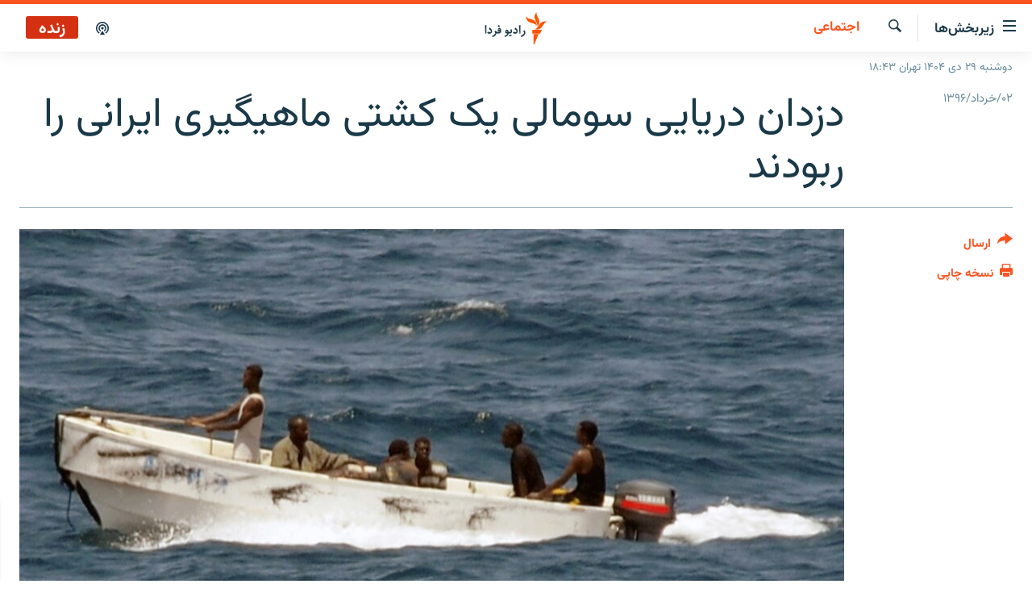

--- FILE ---
content_type: text/html; charset=utf-8
request_url: https://www.radiofarda.com/a/f4_somalia_pirates_hijack_iranian_vessel_fishing/28505034.html
body_size: 13151
content:

<!DOCTYPE html>
<html lang="fa" dir="rtl" class="no-js">
<head>
<link href="/Content/responsive/RFE/fa-IR/RFE-fa-IR.css?&amp;av=0.0.0.0&amp;cb=370" rel="stylesheet"/>
<script src="https://tags.radiofarda.com/rferl-pangea/prod/utag.sync.js"></script>
<link rel="manifest" href="/manifest.json">
<script type="text/javascript">
//a general 'js' detection, must be on top level in <head>, due to CSS performance
document.documentElement.className = "js";
var cacheBuster = "370";
var appBaseUrl = "/";
var imgEnhancerBreakpoints = [0, 144, 256, 408, 650, 1023, 1597];
var isLoggingEnabled = false;
var isPreviewPage = false;
var isLivePreviewPage = false;
if (!isPreviewPage) {
window.RFE = window.RFE || {};
window.RFE.cacheEnabledByParam = window.location.href.indexOf('nocache=1') === -1;
const url = new URL(window.location.href);
const params = new URLSearchParams(url.search);
// Remove the 'nocache' parameter
params.delete('nocache');
// Update the URL without the 'nocache' parameter
url.search = params.toString();
window.history.replaceState(null, '', url.toString());
} else {
window.addEventListener('load', function() {
const links = window.document.links;
for (let i = 0; i < links.length; i++) {
links[i].href = '#';
links[i].target = '_self';
}
})
}
var pwaEnabled = false;
var swCacheDisabled;
</script>
<meta charset="utf-8" />
<title>دزدان دریایی سومالی یک کشتی ماهیگیری ایرانی را ربودند</title>
<meta name="description" content="دزدان دریایی سومالی روز سه‌شنبه دوم خرداد یک کشتی ماهیگیری ایرانی را برای انجام حمله به کشتی‌های بزرگتر ربودند." />
<meta name="keywords" content="اجتماعی, بایگانی, گزارش‌های خبری" />
<meta name="viewport" content="width=device-width, initial-scale=1.0" />
<meta http-equiv="X-UA-Compatible" content="IE=edge" />
<meta name="robots" content="max-image-preview:large"><meta property="fb:pages" content="83359068840" />
<link href="https://www.radiofarda.com/a/f4_somalia_pirates_hijack_iranian_vessel_fishing/28505034.html" rel="canonical" />
<meta name="apple-mobile-web-app-title" content="رادیو فردا" />
<meta name="apple-mobile-web-app-status-bar-style" content="black" />
<meta name="apple-itunes-app" content="app-id=483099983, app-argument=//28505034.rtl" />
<meta content="دزدان دریایی سومالی یک کشتی ماهیگیری ایرانی را ربودند" property="og:title" />
<meta content="دزدان دریایی سومالی روز سه‌شنبه دوم خرداد یک کشتی ماهیگیری ایرانی را برای انجام حمله به کشتی‌های بزرگتر ربودند." property="og:description" />
<meta content="article" property="og:type" />
<meta content="https://www.radiofarda.com/a/f4_somalia_pirates_hijack_iranian_vessel_fishing/28505034.html" property="og:url" />
<meta content="رادیو فردا" property="og:site_name" />
<meta content="https://www.facebook.com/radio.farda" property="article:publisher" />
<meta content="https://gdb.rferl.org/060c23b1-c2b5-4cdb-9f3e-ccf05952637d_cx0_cy15_cw0_w1200_h630.jpg" property="og:image" />
<meta content="1200" property="og:image:width" />
<meta content="630" property="og:image:height" />
<meta content="697492737064603" property="fb:app_id" />
<meta content="summary_large_image" name="twitter:card" />
<meta content="@RadioFarda_" name="twitter:site" />
<meta content="https://gdb.rferl.org/060c23b1-c2b5-4cdb-9f3e-ccf05952637d_cx0_cy15_cw0_w1200_h630.jpg" name="twitter:image" />
<meta content="دزدان دریایی سومالی یک کشتی ماهیگیری ایرانی را ربودند" name="twitter:title" />
<meta content="دزدان دریایی سومالی روز سه‌شنبه دوم خرداد یک کشتی ماهیگیری ایرانی را برای انجام حمله به کشتی‌های بزرگتر ربودند." name="twitter:description" />
<link rel="amphtml" href="https://www.radiofarda.com/amp/f4_somalia_pirates_hijack_iranian_vessel_fishing/28505034.html" />
<script type="application/ld+json">{"articleSection":"اجتماعی","isAccessibleForFree":true,"headline":"دزدان دریایی سومالی یک کشتی ماهیگیری ایرانی را ربودند","inLanguage":"fa-IR","keywords":"اجتماعی, بایگانی, گزارش‌های خبری","author":{"@type":"Person","name":"رادیوفردا"},"datePublished":"2017-05-23 17:08:37Z","dateModified":"2017-05-23 18:29:38Z","publisher":{"logo":{"width":512,"height":220,"@type":"ImageObject","url":"https://www.radiofarda.com/Content/responsive/RFE/fa-IR/img/logo.png"},"@type":"NewsMediaOrganization","url":"https://www.radiofarda.com","sameAs":["https://www.facebook.com/radio.farda","https://telegram.me/radiofarda","https://twitter.com/radiofarda_","https://www.youtube.com/user/TheRadiofarda","https://soundcloud.com/radio-farda","https://instagram.com/radiofarda/","https://www.threads.net/@radiofarda"],"name":"رادیو فردا","alternateName":""},"@context":"https://schema.org","@type":"NewsArticle","mainEntityOfPage":"https://www.radiofarda.com/a/f4_somalia_pirates_hijack_iranian_vessel_fishing/28505034.html","url":"https://www.radiofarda.com/a/f4_somalia_pirates_hijack_iranian_vessel_fishing/28505034.html","description":"دزدان دریایی سومالی روز سه‌شنبه دوم خرداد یک کشتی ماهیگیری ایرانی را برای انجام حمله به کشتی‌های بزرگتر ربودند.","image":{"width":1080,"height":608,"@type":"ImageObject","url":"https://gdb.rferl.org/060c23b1-c2b5-4cdb-9f3e-ccf05952637d_cx0_cy15_cw0_w1080_h608.jpg"},"name":"دزدان دریایی سومالی یک کشتی ماهیگیری ایرانی را ربودند"}</script>
<script src="/Scripts/responsive/infographics.b?v=dVbZ-Cza7s4UoO3BqYSZdbxQZVF4BOLP5EfYDs4kqEo1&amp;av=0.0.0.0&amp;cb=370"></script>
<script src="/Scripts/responsive/loader.b?v=Q26XNwrL6vJYKjqFQRDnx01Lk2pi1mRsuLEaVKMsvpA1&amp;av=0.0.0.0&amp;cb=370"></script>
<link rel="icon" type="image/svg+xml" href="/Content/responsive/RFE/img/webApp/favicon.svg" />
<link rel="alternate icon" href="/Content/responsive/RFE/img/webApp/favicon.ico" />
<link rel="mask-icon" color="#ea6903" href="/Content/responsive/RFE/img/webApp/favicon_safari.svg" />
<link rel="apple-touch-icon" sizes="152x152" href="/Content/responsive/RFE/img/webApp/ico-152x152.png" />
<link rel="apple-touch-icon" sizes="144x144" href="/Content/responsive/RFE/img/webApp/ico-144x144.png" />
<link rel="apple-touch-icon" sizes="114x114" href="/Content/responsive/RFE/img/webApp/ico-114x114.png" />
<link rel="apple-touch-icon" sizes="72x72" href="/Content/responsive/RFE/img/webApp/ico-72x72.png" />
<link rel="apple-touch-icon-precomposed" href="/Content/responsive/RFE/img/webApp/ico-57x57.png" />
<link rel="icon" sizes="192x192" href="/Content/responsive/RFE/img/webApp/ico-192x192.png" />
<link rel="icon" sizes="128x128" href="/Content/responsive/RFE/img/webApp/ico-128x128.png" />
<meta name="msapplication-TileColor" content="#ffffff" />
<meta name="msapplication-TileImage" content="/Content/responsive/RFE/img/webApp/ico-144x144.png" />
<link rel="preload" href="/Content/responsive/fonts/Vazirmatn-Regular.woff2" type="font/woff2" as="font" crossorigin="anonymous" />
<link rel="alternate" type="application/rss+xml" title="RFE/RL - Top Stories [RSS]" href="/api/" />
<link rel="sitemap" type="application/rss+xml" href="/sitemap.xml" />
</head>
<body class=" nav-no-loaded cc_theme pg-article print-lay-article js-category-to-nav nojs-images date-time-enabled">
<script type="text/javascript" >
var analyticsData = {url:"https://www.radiofarda.com/a/f4_somalia_pirates_hijack_iranian_vessel_fishing/28505034.html",property_id:"415",article_uid:"28505034",page_title:"دزدان دریایی سومالی یک کشتی ماهیگیری ایرانی را ربودند",page_type:"article",content_type:"article",subcontent_type:"article",last_modified:"2017-05-23 18:29:38Z",pub_datetime:"2017-05-23 17:08:37Z",pub_year:"2017",pub_month:"05",pub_day:"23",pub_hour:"17",pub_weekday:"Tuesday",section:"اجتماعی",english_section:"iran_social",byline:"",categories:"iran_social,daily_archive,top-news",domain:"www.radiofarda.com",language:"Persian",language_service:"Radio Farda Arabic",platform:"web",copied:"no",copied_article:"",copied_title:"",runs_js:"Yes",cms_release:"8.44.0.0.370",enviro_type:"prod",slug:"f4_somalia_pirates_hijack_iranian_vessel_fishing",entity:"RFE",short_language_service:"FAR",platform_short:"W",page_name:"دزدان دریایی سومالی یک کشتی ماهیگیری ایرانی را ربودند"};
</script>
<noscript><iframe src="https://www.googletagmanager.com/ns.html?id=GTM-WXZBPZ" height="0" width="0" style="display:none;visibility:hidden"></iframe></noscript><script type="text/javascript" data-cookiecategory="analytics">
var gtmEventObject = Object.assign({}, analyticsData, {event: 'page_meta_ready'});window.dataLayer = window.dataLayer || [];window.dataLayer.push(gtmEventObject);
if (top.location === self.location) { //if not inside of an IFrame
var renderGtm = "true";
if (renderGtm === "true") {
(function(w,d,s,l,i){w[l]=w[l]||[];w[l].push({'gtm.start':new Date().getTime(),event:'gtm.js'});var f=d.getElementsByTagName(s)[0],j=d.createElement(s),dl=l!='dataLayer'?'&l='+l:'';j.async=true;j.src='//www.googletagmanager.com/gtm.js?id='+i+dl;f.parentNode.insertBefore(j,f);})(window,document,'script','dataLayer','GTM-WXZBPZ');
}
}
</script>
<!--Analytics tag js version start-->
<script type="text/javascript" data-cookiecategory="analytics">
var utag_data = Object.assign({}, analyticsData, {});
if(typeof(TealiumTagFrom)==='function' && typeof(TealiumTagSearchKeyword)==='function') {
var utag_from=TealiumTagFrom();var utag_searchKeyword=TealiumTagSearchKeyword();
if(utag_searchKeyword!=null && utag_searchKeyword!=='' && utag_data["search_keyword"]==null) utag_data["search_keyword"]=utag_searchKeyword;if(utag_from!=null && utag_from!=='') utag_data["from"]=TealiumTagFrom();}
if(window.top!== window.self&&utag_data.page_type==="snippet"){utag_data.page_type = 'iframe';}
try{if(window.top!==window.self&&window.self.location.hostname===window.top.location.hostname){utag_data.platform = 'self-embed';utag_data.platform_short = 'se';}}catch(e){if(window.top!==window.self&&window.self.location.search.includes("platformType=self-embed")){utag_data.platform = 'cross-promo';utag_data.platform_short = 'cp';}}
(function(a,b,c,d){ a="https://tags.radiofarda.com/rferl-pangea/prod/utag.js"; b=document;c="script";d=b.createElement(c);d.src=a;d.type="text/java"+c;d.async=true; a=b.getElementsByTagName(c)[0];a.parentNode.insertBefore(d,a); })();
</script>
<!--Analytics tag js version end-->
<!-- Analytics tag management NoScript -->
<noscript>
<img style="position: absolute; border: none;" src="https://ssc.radiofarda.com/b/ss/bbgprod,bbgentityrferl/1/G.4--NS/475608236?pageName=rfe%3afar%3aw%3aarticle%3a%d8%af%d8%b2%d8%af%d8%a7%d9%86%20%d8%af%d8%b1%db%8c%d8%a7%db%8c%db%8c%20%d8%b3%d9%88%d9%85%d8%a7%d9%84%db%8c%20%db%8c%da%a9%20%da%a9%d8%b4%d8%aa%db%8c%20%d9%85%d8%a7%d9%87%db%8c%da%af%db%8c%d8%b1%db%8c%20%d8%a7%db%8c%d8%b1%d8%a7%d9%86%db%8c%20%d8%b1%d8%a7%20%d8%b1%d8%a8%d9%88%d8%af%d9%86%d8%af&amp;c6=%d8%af%d8%b2%d8%af%d8%a7%d9%86%20%d8%af%d8%b1%db%8c%d8%a7%db%8c%db%8c%20%d8%b3%d9%88%d9%85%d8%a7%d9%84%db%8c%20%db%8c%da%a9%20%da%a9%d8%b4%d8%aa%db%8c%20%d9%85%d8%a7%d9%87%db%8c%da%af%db%8c%d8%b1%db%8c%20%d8%a7%db%8c%d8%b1%d8%a7%d9%86%db%8c%20%d8%b1%d8%a7%20%d8%b1%d8%a8%d9%88%d8%af%d9%86%d8%af&amp;v36=8.44.0.0.370&amp;v6=D=c6&amp;g=https%3a%2f%2fwww.radiofarda.com%2fa%2ff4_somalia_pirates_hijack_iranian_vessel_fishing%2f28505034.html&amp;c1=D=g&amp;v1=D=g&amp;events=event1,event52&amp;c16=radio%20farda%20arabic&amp;v16=D=c16&amp;c5=iran_social&amp;v5=D=c5&amp;ch=%d8%a7%d8%ac%d8%aa%d9%85%d8%a7%d8%b9%db%8c&amp;c15=persian&amp;v15=D=c15&amp;c4=article&amp;v4=D=c4&amp;c14=28505034&amp;v14=D=c14&amp;v20=no&amp;c17=web&amp;v17=D=c17&amp;mcorgid=518abc7455e462b97f000101%40adobeorg&amp;server=www.radiofarda.com&amp;pageType=D=c4&amp;ns=bbg&amp;v29=D=server&amp;v25=rfe&amp;v30=415&amp;v105=D=User-Agent " alt="analytics" width="1" height="1" /></noscript>
<!-- End of Analytics tag management NoScript -->
<!--*** Accessibility links - For ScreenReaders only ***-->
<section>
<div class="sr-only">
<h2>لینک‌های قابلیت دسترسی</h2>
<ul>
<li><a href="#content" data-disable-smooth-scroll="1">بازگشت</a></li>
<li><a href="#navigation" data-disable-smooth-scroll="1">بازگشت به منوی اصلی</a></li>
<li><a href="#txtHeaderSearch" data-disable-smooth-scroll="1">رفتن به صفحه جستجو</a></li>
</ul>
</div>
</section>
<div dir="rtl">
<div id="page">
<aside>
<div class="c-lightbox overlay-modal">
<div class="c-lightbox__intro">
<h2 class="c-lightbox__intro-title"></h2>
<button class="btn btn--rounded c-lightbox__btn c-lightbox__intro-next" title="بعدی">
<span class="ico ico--rounded ico-chevron-forward"></span>
<span class="sr-only">بعدی</span>
</button>
</div>
<div class="c-lightbox__nav">
<button class="btn btn--rounded c-lightbox__btn c-lightbox__btn--close" title="ببندید">
<span class="ico ico--rounded ico-close"></span>
<span class="sr-only">ببندید</span>
</button>
<button class="btn btn--rounded c-lightbox__btn c-lightbox__btn--prev" title="قبلی">
<span class="ico ico--rounded ico-chevron-backward"></span>
<span class="sr-only">قبلی</span>
</button>
<button class="btn btn--rounded c-lightbox__btn c-lightbox__btn--next" title="بعدی">
<span class="ico ico--rounded ico-chevron-forward"></span>
<span class="sr-only">بعدی</span>
</button>
</div>
<div class="c-lightbox__content-wrap">
<figure class="c-lightbox__content">
<span class="c-spinner c-spinner--lightbox">
<img src="/Content/responsive/img/player-spinner.png"
alt="please wait"
title="please wait" />
</span>
<div class="c-lightbox__img">
<div class="thumb">
<img src="" alt="" />
</div>
</div>
<figcaption>
<div class="c-lightbox__info c-lightbox__info--foot">
<span class="c-lightbox__counter"></span>
<span class="caption c-lightbox__caption"></span>
</div>
</figcaption>
</figure>
</div>
<div class="hidden">
<div class="content-advisory__box content-advisory__box--lightbox">
<span class="content-advisory__box-text">این تصویر حاوی محتوای حساسی است که ممکن است برای برخی افراد آزاردهنده باشد.</span>
<button class="btn btn--transparent content-advisory__box-btn m-t-md" value="text" type="button">
<span class="btn__text">
برای نمایش کلیک کنید
</span>
</button>
</div>
</div>
</div>
<div class="print-dialogue">
<div class="container">
<h3 class="print-dialogue__title section-head">تنظیمات نسخه چاپی</h3>
<div class="print-dialogue__opts">
<ul class="print-dialogue__opt-group">
<li class="form__group form__group--checkbox">
<input class="form__check " id="checkboxImages" name="checkboxImages" type="checkbox" checked="checked" />
<label for="checkboxImages" class="form__label m-t-md">تصاویر</label>
</li>
<li class="form__group form__group--checkbox">
<input class="form__check " id="checkboxMultimedia" name="checkboxMultimedia" type="checkbox" checked="checked" />
<label for="checkboxMultimedia" class="form__label m-t-md">محتوای چند رسانه‌ای</label>
</li>
</ul>
<ul class="print-dialogue__opt-group">
<li class="form__group form__group--checkbox">
<input class="form__check " id="checkboxEmbedded" name="checkboxEmbedded" type="checkbox" checked="checked" />
<label for="checkboxEmbedded" class="form__label m-t-md">محتوای جاگذاری شده</label>
</li>
<li class="form__group form__group--checkbox">
<input class="form__check " id="checkboxComments" name="checkboxComments" type="checkbox" />
<label for="checkboxComments" class="form__label m-t-md">نظرات کاربران</label>
</li>
</ul>
</div>
<div class="print-dialogue__buttons">
<button class="btn btn--secondary close-button" type="button" title="لغو ">
<span class="btn__text ">لغو </span>
</button>
<button class="btn btn-cust-print m-l-sm" type="button" title="نسخه چاپی">
<span class="btn__text ">نسخه چاپی</span>
</button>
</div>
</div>
</div>
<div class="ctc-message pos-fix">
<div class="ctc-message__inner">لینک در حافظه موقت دستگاه ذخیره شده است</div>
</div>
</aside>
<div class="hdr-20 hdr-20--big">
<div class="hdr-20__inner">
<div class="hdr-20__max pos-rel">
<div class="hdr-20__side hdr-20__side--primary d-flex">
<label data-for="main-menu-ctrl" data-switcher-trigger="true" data-switch-target="main-menu-ctrl" class="burger hdr-trigger pos-rel trans-trigger" data-trans-evt="click" data-trans-id="menu">
<span class="ico ico-close hdr-trigger__ico hdr-trigger__ico--close burger__ico burger__ico--close"></span>
<span class="ico ico-menu hdr-trigger__ico hdr-trigger__ico--open burger__ico burger__ico--open"></span>
<span class="burger__label">زیربخش‌ها</span>
</label>
<div class="menu-pnl pos-fix trans-target" data-switch-target="main-menu-ctrl" data-trans-id="menu">
<div class="menu-pnl__inner">
<nav class="main-nav menu-pnl__item menu-pnl__item--first">
<ul class="main-nav__list accordeon" data-analytics-tales="false" data-promo-name="link" data-location-name="nav,secnav">
<li class="main-nav__item">
<a class="main-nav__item-name main-nav__item-name--link" href="/p/2831.html" title="صفحه اصلی" data-item-name="homepage" >صفحه اصلی</a>
</li>
<li class="main-nav__item">
<a class="main-nav__item-name main-nav__item-name--link" href="/iran" title="ایران" data-item-name="iran-news" >ایران</a>
</li>
<li class="main-nav__item">
<a class="main-nav__item-name main-nav__item-name--link" href="/world" title="جهان" data-item-name="world" >جهان</a>
</li>
<li class="main-nav__item accordeon__item" data-switch-target="menu-item-2999">
<label class="main-nav__item-name main-nav__item-name--label accordeon__control-label" data-switcher-trigger="true" data-for="menu-item-2999">
رادیو
<span class="ico ico-chevron-down main-nav__chev"></span>
</label>
<div class="main-nav__sub-list">
<a class="main-nav__item-name main-nav__item-name--link main-nav__item-name--sub" href="/schedule/radio.html#live-now" title="انتخاب کنید و بشنوید" >انتخاب کنید و بشنوید</a>
<a class="main-nav__item-name main-nav__item-name--link main-nav__item-name--sub" href="/radio-programs" title="برنامه‌های رادیویی" data-item-name="radio_programs" >برنامه‌های رادیویی</a>
<a class="main-nav__item-name main-nav__item-name--link main-nav__item-name--sub" href="/radio/digitalaudio" title="فرکانس‌ها" >فرکانس‌ها</a>
</div>
</li>
<li class="main-nav__item">
<a class="main-nav__item-name main-nav__item-name--link" href="/farda-podcasts" title="پادکست" data-item-name="podcasts" >پادکست</a>
</li>
<li class="main-nav__item accordeon__item" data-switch-target="menu-item-670">
<label class="main-nav__item-name main-nav__item-name--label accordeon__control-label" data-switcher-trigger="true" data-for="menu-item-670">
چندرسانه‌ای
<span class="ico ico-chevron-down main-nav__chev"></span>
</label>
<div class="main-nav__sub-list">
<a class="main-nav__item-name main-nav__item-name--link main-nav__item-name--sub" href="/photogalleries" title="گزارش‌های تصویری" data-item-name="photogallery" >گزارش‌های تصویری</a>
<a class="main-nav__item-name main-nav__item-name--link main-nav__item-name--sub" href="/video-reports" title="گزارش‌های ویدئویی" data-item-name="multimedia_video" >گزارش‌های ویدئویی</a>
</div>
</li>
<li class="main-nav__item">
<a class="main-nav__item-name main-nav__item-name--link" href="/tell-me" title="زنان فردا" data-item-name="Tell me" >زنان فردا</a>
</li>
</ul>
</nav>
<div class="menu-pnl__item">
<a href="https://en.radiofarda.com" class="menu-pnl__item-link" alt="English">English</a>
</div>
<div class="menu-pnl__item menu-pnl__item--social">
<h5 class="menu-pnl__sub-head">به ما بپیوندید</h5>
<a href="https://www.facebook.com/radio.farda" title="در فیس‌بوک به ما بپیوندید" data-analytics-text="follow_on_facebook" class="btn btn--rounded btn--social-inverted menu-pnl__btn js-social-btn btn-facebook" target="_blank" rel="noopener">
<span class="ico ico-facebook-alt ico--rounded"></span>
</a>
<a href="https://telegram.me/radiofarda" title="در تلگرام به ما بپیوندید" data-analytics-text="follow_on_telegram" class="btn btn--rounded btn--social-inverted menu-pnl__btn js-social-btn btn-telegram" target="_blank" rel="noopener">
<span class="ico ico-telegram ico--rounded"></span>
</a>
<a href="https://twitter.com/radiofarda_" title="در ایکس به ما بپیوندید" data-analytics-text="follow_on_twitter" class="btn btn--rounded btn--social-inverted menu-pnl__btn js-social-btn btn-twitter" target="_blank" rel="noopener">
<span class="ico ico-twitter ico--rounded"></span>
</a>
<a href="https://www.youtube.com/user/TheRadiofarda" title="در یوتیوب ما را دنبال کنید" data-analytics-text="follow_on_youtube" class="btn btn--rounded btn--social-inverted menu-pnl__btn js-social-btn btn-youtube" target="_blank" rel="noopener">
<span class="ico ico-youtube ico--rounded"></span>
</a>
<a href="https://soundcloud.com/radio-farda" title="در ساوندکلاود دنبال کنید" data-analytics-text="follow_on_soundcloud" class="btn btn--rounded btn--social-inverted menu-pnl__btn js-social-btn btn-soundcloud" target="_blank" rel="noopener">
<span class="ico ico-soundcloud ico--rounded"></span>
</a>
<a href="https://instagram.com/radiofarda/" title="در اینستاگرام دنبال کنید" data-analytics-text="follow_on_instagram" class="btn btn--rounded btn--social-inverted menu-pnl__btn js-social-btn btn-instagram" target="_blank" rel="noopener">
<span class="ico ico-instagram ico--rounded"></span>
</a>
<a href="https://www.threads.net/@radiofarda" title="در تردز به ما بپیوندید" data-analytics-text="follow_on_threads" class="btn btn--rounded btn--social-inverted menu-pnl__btn js-social-btn btn-threads" target="_blank" rel="noopener">
<span class="ico ico-threads ico--rounded"></span>
</a>
</div>
<div class="menu-pnl__item">
<a href="/navigation/allsites" class="menu-pnl__item-link">
<span class="ico ico-languages "></span>
زبان‌های دیگر
</a>
</div>
</div>
</div>
<label data-for="top-search-ctrl" data-switcher-trigger="true" data-switch-target="top-search-ctrl" class="top-srch-trigger hdr-trigger">
<span class="ico ico-close hdr-trigger__ico hdr-trigger__ico--close top-srch-trigger__ico top-srch-trigger__ico--close"></span>
<span class="ico ico-search hdr-trigger__ico hdr-trigger__ico--open top-srch-trigger__ico top-srch-trigger__ico--open"></span>
</label>
<div class="srch-top srch-top--in-header" data-switch-target="top-search-ctrl">
<div class="container">
<form action="/s" class="srch-top__form srch-top__form--in-header" id="form-topSearchHeader" method="get" role="search"><label for="txtHeaderSearch" class="sr-only">جستجو</label>
<input type="text" id="txtHeaderSearch" name="k" placeholder=" جستجو ..." accesskey="s" value="" class="srch-top__input analyticstag-event" onkeydown="if (event.keyCode === 13) { FireAnalyticsTagEventOnSearch('search', $dom.get('#txtHeaderSearch')[0].value) }" />
<button title="جستجو" type="submit" class="btn btn--top-srch analyticstag-event" onclick="FireAnalyticsTagEventOnSearch('search', $dom.get('#txtHeaderSearch')[0].value) ">
<span class="ico ico-search"></span>
</button></form>
</div>
</div>
<a href="/" class="main-logo-link">
<img src="/Content/responsive/RFE/fa-IR/img/logo-compact.svg" class="main-logo main-logo--comp" alt="site logo">
<img src="/Content/responsive/RFE/fa-IR/img/logo.svg" class="main-logo main-logo--big" alt="site logo">
</a>
</div>
<div class="hdr-20__side hdr-20__side--secondary d-flex">
<a href="/p/3021.html" title="پادکست" class="hdr-20__secondary-item" data-item-name="podcast">
<span class="ico ico-podcast hdr-20__secondary-icon"></span>
</a>
<a href="/s" title="جستجو" class="hdr-20__secondary-item hdr-20__secondary-item--search" data-item-name="search">
<span class="ico ico-search hdr-20__secondary-icon hdr-20__secondary-icon--search"></span>
</a>
<div class="hdr-20__secondary-item live-b-drop">
<div class="live-b-drop__off">
<a href="/live" class="live-b-drop__link" title="زنده" data-item-name="live">
<span class="badge badge--live-btn badge--live">
زنده
</span>
</a>
</div>
<div class="live-b-drop__on hidden">
<label data-for="live-ctrl" data-switcher-trigger="true" data-switch-target="live-ctrl" class="live-b-drop__label pos-rel">
<span class="badge badge--live badge--live-btn">
زنده
</span>
<span class="ico ico-close live-b-drop__label-ico live-b-drop__label-ico--close"></span>
</label>
<div class="live-b-drop__panel" id="targetLivePanelDiv" data-switch-target="live-ctrl"></div>
</div>
</div>
<div class="srch-bottom">
<form action="/s" class="srch-bottom__form d-flex" id="form-bottomSearch" method="get" role="search"><label for="txtSearch" class="sr-only">جستجو</label>
<input type="search" id="txtSearch" name="k" placeholder=" جستجو ..." accesskey="s" value="" class="srch-bottom__input analyticstag-event" onkeydown="if (event.keyCode === 13) { FireAnalyticsTagEventOnSearch('search', $dom.get('#txtSearch')[0].value) }" />
<button title="جستجو" type="submit" class="btn btn--bottom-srch analyticstag-event" onclick="FireAnalyticsTagEventOnSearch('search', $dom.get('#txtSearch')[0].value) ">
<span class="ico ico-search"></span>
</button></form>
</div>
</div>
<img src="/Content/responsive/RFE/fa-IR/img/logo-print.gif" class="logo-print" alt="site logo">
<img src="/Content/responsive/RFE/fa-IR/img/logo-print_color.png" class="logo-print logo-print--color" alt="site logo">
</div>
</div>
</div>
<script>
if (document.body.className.indexOf('pg-home') > -1) {
var nav2In = document.querySelector('.hdr-20__inner');
var nav2Sec = document.querySelector('.hdr-20__side--secondary');
var secStyle = window.getComputedStyle(nav2Sec);
if (nav2In && window.pageYOffset < 150 && secStyle['position'] !== 'fixed') {
nav2In.classList.add('hdr-20__inner--big')
}
}
</script>
<div class="c-hlights c-hlights--breaking c-hlights--no-item" data-hlight-display="mobile,desktop">
<div class="c-hlights__wrap container p-0">
<div class="c-hlights__nav">
<a role="button" href="#" title="قبلی">
<span class="ico ico-chevron-backward m-0"></span>
<span class="sr-only">قبلی</span>
</a>
<a role="button" href="#" title="بعدی">
<span class="ico ico-chevron-forward m-0"></span>
<span class="sr-only">بعدی</span>
</a>
</div>
<span class="c-hlights__label">
<span class="">خبر فوری</span>
<span class="switcher-trigger">
<label data-for="more-less-1" data-switcher-trigger="true" class="switcher-trigger__label switcher-trigger__label--more p-b-0" title="بیشتر بخوانید">
<span class="ico ico-chevron-down"></span>
</label>
<label data-for="more-less-1" data-switcher-trigger="true" class="switcher-trigger__label switcher-trigger__label--less p-b-0" title="بازگشت">
<span class="ico ico-chevron-up"></span>
</label>
</span>
</span>
<ul class="c-hlights__items switcher-target" data-switch-target="more-less-1">
</ul>
</div>
</div> <div class="date-time-area ">
<div class="container">
<span class="date-time">
دوشنبه ۲۹ دی ۱۴۰۴ تهران ۱۸:۴۳
</span>
</div>
</div>
<div id="content">
<main class="container">
<div class="hdr-container">
<div class="row">
<div class="col-category col-xs-12 col-md-2 pull-left"> <div class="category js-category">
<a class="" href="/Iran-society">اجتماعی</a> </div>
</div><div class="col-title col-xs-12 col-md-10 pull-right"> <h1 class="title pg-title">
دزدان دریایی سومالی یک کشتی ماهیگیری ایرانی را ربودند
</h1>
</div><div class="col-publishing-details col-xs-12 col-sm-12 col-md-2 pull-left"> <div class="publishing-details ">
<div class="published">
<span class="date" >
<time pubdate="pubdate" datetime="2017-05-23T20:38:37+03:30">
۰۲/خرداد/۱۳۹۶
</time>
</span>
</div>
</div>
</div><div class="col-lg-12 separator"> <div class="separator">
<hr class="title-line" />
</div>
</div><div class="col-multimedia col-xs-12 col-md-10 pull-right"> <div class="cover-media">
<figure class="media-image js-media-expand">
<div class="img-wrap">
<div class="thumb thumb16_9">
<img src="https://gdb.rferl.org/060c23b1-c2b5-4cdb-9f3e-ccf05952637d_cx0_cy15_cw0_w250_r1_s.jpg" alt="نمایی از قایق‌های مورد استفاده دزدان دریایی سومالی برای حمله به کشتی‌های تجاری." />
</div>
</div>
<figcaption>
<span class="caption">نمایی از قایق‌های مورد استفاده دزدان دریایی سومالی برای حمله به کشتی‌های تجاری.</span>
</figcaption>
</figure>
</div>
</div><div class="col-xs-12 col-md-2 pull-left article-share pos-rel"> <div class="share--box">
<div class="sticky-share-container" style="display:none">
<div class="container">
<a href="https://www.radiofarda.com" id="logo-sticky-share">&nbsp;</a>
<div class="pg-title pg-title--sticky-share">
دزدان دریایی سومالی یک کشتی ماهیگیری ایرانی را ربودند
</div>
<div class="sticked-nav-actions">
<!--This part is for sticky navigation display-->
<p class="buttons link-content-sharing p-0 ">
<button class="btn btn--link btn-content-sharing p-t-0 " id="btnContentSharing" value="text" role="Button" type="" title="گزینه‌های بیشتر برای ارسال">
<span class="ico ico-share ico--l"></span>
<span class="btn__text ">
ارسال
</span>
</button>
</p>
<aside class="content-sharing js-content-sharing js-content-sharing--apply-sticky content-sharing--sticky"
role="complementary"
data-share-url="https://www.radiofarda.com/a/f4_somalia_pirates_hijack_iranian_vessel_fishing/28505034.html" data-share-title="دزدان دریایی سومالی یک کشتی ماهیگیری ایرانی را ربودند" data-share-text="دزدان دریایی سومالی روز سه‌شنبه دوم خرداد یک کشتی ماهیگیری ایرانی را برای انجام حمله به کشتی‌های بزرگتر ربودند.">
<div class="content-sharing__popover">
<h6 class="content-sharing__title">ارسال</h6>
<button href="#close" id="btnCloseSharing" class="btn btn--text-like content-sharing__close-btn">
<span class="ico ico-close ico--l"></span>
</button>
<ul class="content-sharing__list">
<li class="content-sharing__item">
<div class="ctc ">
<input type="text" class="ctc__input" readonly="readonly">
<a href="" js-href="https://www.radiofarda.com/a/f4_somalia_pirates_hijack_iranian_vessel_fishing/28505034.html" class="content-sharing__link ctc__button">
<span class="ico ico-copy-link ico--rounded ico--s"></span>
<span class="content-sharing__link-text">دریافت لینک</span>
</a>
</div>
</li>
<li class="content-sharing__item">
<a href="https://facebook.com/sharer.php?u=https%3a%2f%2fwww.radiofarda.com%2fa%2ff4_somalia_pirates_hijack_iranian_vessel_fishing%2f28505034.html"
data-analytics-text="share_on_facebook"
title="Facebook" target="_blank"
class="content-sharing__link js-social-btn">
<span class="ico ico-facebook ico--rounded ico--s"></span>
<span class="content-sharing__link-text">Facebook</span>
</a>
</li>
<li class="content-sharing__item">
<a href="https://telegram.me/share/url?url=https%3a%2f%2fwww.radiofarda.com%2fa%2ff4_somalia_pirates_hijack_iranian_vessel_fishing%2f28505034.html"
data-analytics-text="share_on_telegram"
title="Telegram" target="_blank"
class="content-sharing__link js-social-btn">
<span class="ico ico-telegram ico--rounded ico--s"></span>
<span class="content-sharing__link-text">Telegram</span>
</a>
</li>
<li class="content-sharing__item">
<a href="https://twitter.com/share?url=https%3a%2f%2fwww.radiofarda.com%2fa%2ff4_somalia_pirates_hijack_iranian_vessel_fishing%2f28505034.html&amp;text=%d8%af%d8%b2%d8%af%d8%a7%d9%86+%d8%af%d8%b1%db%8c%d8%a7%db%8c%db%8c+%d8%b3%d9%88%d9%85%d8%a7%d9%84%db%8c+%db%8c%da%a9+%da%a9%d8%b4%d8%aa%db%8c+%d9%85%d8%a7%d9%87%db%8c%da%af%db%8c%d8%b1%db%8c+%d8%a7%db%8c%d8%b1%d8%a7%d9%86%db%8c+%d8%b1%d8%a7+%d8%b1%d8%a8%d9%88%d8%af%d9%86%d8%af"
data-analytics-text="share_on_twitter"
title="X (Twitter)" target="_blank"
class="content-sharing__link js-social-btn">
<span class="ico ico-twitter ico--rounded ico--s"></span>
<span class="content-sharing__link-text">X (Twitter)</span>
</a>
</li>
<li class="content-sharing__item">
<a href="https://www.balatarin.com/links/submit?phase=2&amp;url=https%3a%2f%2fwww.radiofarda.com%2fa%2ff4_somalia_pirates_hijack_iranian_vessel_fishing%2f28505034.html"
data-analytics-text="share_on_balatarin"
title="Balatarin" target="_blank"
class="content-sharing__link js-social-btn">
<span class="ico ico-balatarin ico--rounded ico--s"></span>
<span class="content-sharing__link-text">Balatarin</span>
</a>
</li>
<li class="content-sharing__item visible-xs-inline-block visible-sm-inline-block">
<a href="whatsapp://send?text=https%3a%2f%2fwww.radiofarda.com%2fa%2ff4_somalia_pirates_hijack_iranian_vessel_fishing%2f28505034.html"
data-analytics-text="share_on_whatsapp"
title="WhatsApp" target="_blank"
class="content-sharing__link js-social-btn">
<span class="ico ico-whatsapp ico--rounded ico--s"></span>
<span class="content-sharing__link-text">WhatsApp</span>
</a>
</li>
<li class="content-sharing__item">
<a href="mailto:?body=https%3a%2f%2fwww.radiofarda.com%2fa%2ff4_somalia_pirates_hijack_iranian_vessel_fishing%2f28505034.html&amp;subject=دزدان دریایی سومالی یک کشتی ماهیگیری ایرانی را ربودند"
title="Email"
class="content-sharing__link ">
<span class="ico ico-email ico--rounded ico--s"></span>
<span class="content-sharing__link-text">Email</span>
</a>
</li>
</ul>
</div>
</aside>
</div>
</div>
</div>
<div class="links">
<p class="buttons link-content-sharing p-0 ">
<button class="btn btn--link btn-content-sharing p-t-0 " id="btnContentSharing" value="text" role="Button" type="" title="گزینه‌های بیشتر برای ارسال">
<span class="ico ico-share ico--l"></span>
<span class="btn__text ">
ارسال
</span>
</button>
</p>
<aside class="content-sharing js-content-sharing " role="complementary"
data-share-url="https://www.radiofarda.com/a/f4_somalia_pirates_hijack_iranian_vessel_fishing/28505034.html" data-share-title="دزدان دریایی سومالی یک کشتی ماهیگیری ایرانی را ربودند" data-share-text="دزدان دریایی سومالی روز سه‌شنبه دوم خرداد یک کشتی ماهیگیری ایرانی را برای انجام حمله به کشتی‌های بزرگتر ربودند.">
<div class="content-sharing__popover">
<h6 class="content-sharing__title">ارسال</h6>
<button href="#close" id="btnCloseSharing" class="btn btn--text-like content-sharing__close-btn">
<span class="ico ico-close ico--l"></span>
</button>
<ul class="content-sharing__list">
<li class="content-sharing__item">
<div class="ctc ">
<input type="text" class="ctc__input" readonly="readonly">
<a href="" js-href="https://www.radiofarda.com/a/f4_somalia_pirates_hijack_iranian_vessel_fishing/28505034.html" class="content-sharing__link ctc__button">
<span class="ico ico-copy-link ico--rounded ico--l"></span>
<span class="content-sharing__link-text">دریافت لینک</span>
</a>
</div>
</li>
<li class="content-sharing__item">
<a href="https://facebook.com/sharer.php?u=https%3a%2f%2fwww.radiofarda.com%2fa%2ff4_somalia_pirates_hijack_iranian_vessel_fishing%2f28505034.html"
data-analytics-text="share_on_facebook"
title="Facebook" target="_blank"
class="content-sharing__link js-social-btn">
<span class="ico ico-facebook ico--rounded ico--l"></span>
<span class="content-sharing__link-text">Facebook</span>
</a>
</li>
<li class="content-sharing__item">
<a href="https://telegram.me/share/url?url=https%3a%2f%2fwww.radiofarda.com%2fa%2ff4_somalia_pirates_hijack_iranian_vessel_fishing%2f28505034.html"
data-analytics-text="share_on_telegram"
title="Telegram" target="_blank"
class="content-sharing__link js-social-btn">
<span class="ico ico-telegram ico--rounded ico--l"></span>
<span class="content-sharing__link-text">Telegram</span>
</a>
</li>
<li class="content-sharing__item">
<a href="https://twitter.com/share?url=https%3a%2f%2fwww.radiofarda.com%2fa%2ff4_somalia_pirates_hijack_iranian_vessel_fishing%2f28505034.html&amp;text=%d8%af%d8%b2%d8%af%d8%a7%d9%86+%d8%af%d8%b1%db%8c%d8%a7%db%8c%db%8c+%d8%b3%d9%88%d9%85%d8%a7%d9%84%db%8c+%db%8c%da%a9+%da%a9%d8%b4%d8%aa%db%8c+%d9%85%d8%a7%d9%87%db%8c%da%af%db%8c%d8%b1%db%8c+%d8%a7%db%8c%d8%b1%d8%a7%d9%86%db%8c+%d8%b1%d8%a7+%d8%b1%d8%a8%d9%88%d8%af%d9%86%d8%af"
data-analytics-text="share_on_twitter"
title="X (Twitter)" target="_blank"
class="content-sharing__link js-social-btn">
<span class="ico ico-twitter ico--rounded ico--l"></span>
<span class="content-sharing__link-text">X (Twitter)</span>
</a>
</li>
<li class="content-sharing__item">
<a href="https://www.balatarin.com/links/submit?phase=2&amp;url=https%3a%2f%2fwww.radiofarda.com%2fa%2ff4_somalia_pirates_hijack_iranian_vessel_fishing%2f28505034.html"
data-analytics-text="share_on_balatarin"
title="Balatarin" target="_blank"
class="content-sharing__link js-social-btn">
<span class="ico ico-balatarin ico--rounded ico--l"></span>
<span class="content-sharing__link-text">Balatarin</span>
</a>
</li>
<li class="content-sharing__item visible-xs-inline-block visible-sm-inline-block">
<a href="whatsapp://send?text=https%3a%2f%2fwww.radiofarda.com%2fa%2ff4_somalia_pirates_hijack_iranian_vessel_fishing%2f28505034.html"
data-analytics-text="share_on_whatsapp"
title="WhatsApp" target="_blank"
class="content-sharing__link js-social-btn">
<span class="ico ico-whatsapp ico--rounded ico--l"></span>
<span class="content-sharing__link-text">WhatsApp</span>
</a>
</li>
<li class="content-sharing__item">
<a href="mailto:?body=https%3a%2f%2fwww.radiofarda.com%2fa%2ff4_somalia_pirates_hijack_iranian_vessel_fishing%2f28505034.html&amp;subject=دزدان دریایی سومالی یک کشتی ماهیگیری ایرانی را ربودند"
title="Email"
class="content-sharing__link ">
<span class="ico ico-email ico--rounded ico--l"></span>
<span class="content-sharing__link-text">Email</span>
</a>
</li>
</ul>
</div>
</aside>
<p class="link-print visible-md visible-lg buttons p-0">
<button class="btn btn--link btn-print p-t-0" onclick="if (typeof FireAnalyticsTagEvent === 'function') {FireAnalyticsTagEvent({ on_page_event: 'print_story' });}return false" title="(CTRL+P)">
<span class="ico ico-print"></span>
<span class="btn__text">نسخه چاپی</span>
</button>
</p>
</div>
</div>
</div>
</div>
</div>
<div class="body-container">
<div class="row">
<div class="col-xs-12 col-sm-12 col-md-10 col-lg-10 pull-right">
<div class="row">
<div class="col-xs-12 col-sm-12 col-md-8 col-lg-8 pull-left bottom-offset content-offset">
<div id="article-content" class="content-floated-wrap fb-quotable">
<div class="wsw">
<p>دزدان دریایی سومالی روز سه‌شنبه دوم خرداد یک کشتی ماهیگیری ایرانی را برای انجام حمله به کشتی‌های بزرگتر ربودند.</p>
<p>شهردار شهر «هابو» در منطقه نیمه مستقل پونتلند سومالی این خبر را اعلام کرده است. این منطقه در سال‌های گذشته یکی از پایگاه‌های اصلی دزدان دریایی سومالی برای حمله به کشتی‌های تجاری و ماهیگیری بوده است.</p>
<p>به گزارش خبرگزاری رویترز، خدمه کشتی‌ها در سال‌های اخیر برخلاف توصیه مقام‌های کشتیرانی به سمت سواحل سومالی بیشتر نزدیک شده‌اند. دزدان دریایی نیز از پایگاه‌های خود در ساحل حملات کوچکی صورت می‌دهند تا شناورها را بربایند.</p>
<p>علی شیره، شهردار شهر هابو، به خبرگزاری رویترز گفته است:‌ «گروهی از دزدان دریایی سومالی یک کشتی ماهیگیری ایرانی را ربودند و از آن به عنوان کشتی مادر برای ربودن دیگر کشتی‌ها استفاده می‌کنند».</p>
<p>وی افزود که این کشتی ایرانی مجوز ماهیگیری در منطقه را ندارد.</p>
<p>ماهیگیران محلی از بازگشت کشتی‌های ماهیگیری فاقد مجوز به آب‌های سومالی عصبانی هستند و آنها را مقصر کاهش صید خود می‌دانند.</p>
<p>منطقه پونتلند همچنین دچار خشکسالی شدید است که این نگرانی را بوجود آورده است که منطقه شاخ آفریقا بار دیگر شاهد قحطی باشد.</p>
<p>دفتر بین‌المللی دریایی مستقر در لندن گفت: از ابتدای امسال سه مورد ربایش کشتی در منطقه رخ داده است؛ یکی از این موارد ناکام ماند چون خدمه کشتی خود را در یک اتاق امن محبوس کردند و به دو کشتی دیگر دور از سواحل سومالی شلیک شد.</p>
<p>دزدان دریایی سومالی در اوج فعالیت خود در سال ۲۰۱۱ حدود ۲۳۷ حمله به کشتی‌های تجاری انجام دادند و صدها تن از خدمه آنها را به گروگان گرفتند.</p>
<p>در همان سال، یک گروه تحقیقاتی تخمین زد که هزینه جهانی دزدی دریایی بالغ بر هفت میلیارد دلار بوده است.</p>
</div>
</div>
</div>
<div class="col-xs-12 col-sm-12 col-md-4 col-lg-4 pull-left design-top-offset"> <div class="media-block-wrap">
<h2 class="section-head">در همین زمینه</h2>
<div class="row">
<ul>
<li class="col-xs-12 col-sm-6 col-md-12 col-lg-12 mb-grid">
<div class="media-block ">
<a href="/a/f16-somali-pirates-iranian-boat/27396235.html" class="img-wrap img-wrap--t-spac img-wrap--size-4 img-wrap--float" title="آزادی قایق ایرانی پس از مرگ &#171;۷ دزد دریایی&#187; سومالیایی">
<div class="thumb thumb16_9">
<noscript class="nojs-img">
<img src="https://gdb.rferl.org/89cb3b6a-a426-459d-b50e-ed2f1d84daa0_cx0_cy8_cw0_w100_r1.jpg" alt="آزادی قایق ایرانی پس از مرگ &#171;۷ دزد دریایی&#187; سومالیایی" />
</noscript>
<img data-src="https://gdb.rferl.org/89cb3b6a-a426-459d-b50e-ed2f1d84daa0_cx0_cy8_cw0_w33_r1.jpg" src="" alt="آزادی قایق ایرانی پس از مرگ &#171;۷ دزد دریایی&#187; سومالیایی" class=""/>
</div>
</a>
<div class="media-block__content media-block__content--h">
<a href="/a/f16-somali-pirates-iranian-boat/27396235.html">
<h4 class="media-block__title media-block__title--size-4" title="آزادی قایق ایرانی پس از مرگ &#171;۷ دزد دریایی&#187; سومالیایی">
آزادی قایق ایرانی پس از مرگ &#171;۷ دزد دریایی&#187; سومالیایی
</h4>
</a>
</div>
</div>
</li>
<li class="col-xs-12 col-sm-6 col-md-12 col-lg-12 mb-grid">
<div class="media-block ">
<a href="/a/o2-em-iraniansomali-pirates/28102192.html" class="img-wrap img-wrap--t-spac img-wrap--size-4 img-wrap--float" title="روزنامه اعتماد: هشت صیاد ایرانی گروگان دزدان دریایی سومالی زیر شکنجه کشته شده‌اند">
<div class="thumb thumb16_9">
<noscript class="nojs-img">
<img src="https://gdb.rferl.org/3ea2cc73-0a40-4968-a7a4-018c7f853f56_w100_r1.jpg" alt="روزنامه اعتماد: هشت صیاد ایرانی گروگان دزدان دریایی سومالی زیر شکنجه کشته شده‌اند" />
</noscript>
<img data-src="https://gdb.rferl.org/3ea2cc73-0a40-4968-a7a4-018c7f853f56_w33_r1.jpg" src="" alt="روزنامه اعتماد: هشت صیاد ایرانی گروگان دزدان دریایی سومالی زیر شکنجه کشته شده‌اند" class=""/>
</div>
</a>
<div class="media-block__content media-block__content--h">
<a href="/a/o2-em-iraniansomali-pirates/28102192.html">
<h4 class="media-block__title media-block__title--size-4" title="روزنامه اعتماد: هشت صیاد ایرانی گروگان دزدان دریایی سومالی زیر شکنجه کشته شده‌اند">
روزنامه اعتماد: هشت صیاد ایرانی گروگان دزدان دریایی سومالی زیر شکنجه کشته شده‌اند
</h4>
</a>
</div>
</div>
</li>
<li class="col-xs-12 col-sm-6 col-md-12 col-lg-12 mb-grid">
<div class="media-block ">
<a href="/a/f7-Somalia-pirates-kidnapped-more-iranian-sailors/28113483.html" class="img-wrap img-wrap--t-spac img-wrap--size-4 img-wrap--float" title="فرماندار کنارک: دزدان دریایی سومالی ملوانان یک لنج ایرانی دیگر را به گروگان گرفته‌اند">
<div class="thumb thumb16_9">
<noscript class="nojs-img">
<img src="https://gdb.rferl.org/04fe9b63-cbf8-4093-a5f4-e07770e97fd9_w100_r1.jpg" alt="فرماندار کنارک: دزدان دریایی سومالی ملوانان یک لنج ایرانی دیگر را به گروگان گرفته‌اند" />
</noscript>
<img data-src="https://gdb.rferl.org/04fe9b63-cbf8-4093-a5f4-e07770e97fd9_w33_r1.jpg" src="" alt="فرماندار کنارک: دزدان دریایی سومالی ملوانان یک لنج ایرانی دیگر را به گروگان گرفته‌اند" class=""/>
</div>
</a>
<div class="media-block__content media-block__content--h">
<a href="/a/f7-Somalia-pirates-kidnapped-more-iranian-sailors/28113483.html">
<h4 class="media-block__title media-block__title--size-4" title="فرماندار کنارک: دزدان دریایی سومالی ملوانان یک لنج ایرانی دیگر را به گروگان گرفته‌اند">
فرماندار کنارک: دزدان دریایی سومالی ملوانان یک لنج ایرانی دیگر را به گروگان گرفته‌اند
</h4>
</a>
</div>
</div>
</li>
<li class="col-xs-12 col-sm-6 col-md-12 col-lg-12 mb-grid">
<div class="media-block ">
<a href="/a/b22-iran-fishermen-kidnapped-pirates-asking-for-help/28260930.html" class="img-wrap img-wrap--t-spac img-wrap--size-4 img-wrap--float" title="اسارت صیادان ایرانی در دست دزدان دریایی به ۲۲ ماه رسید">
<div class="thumb thumb16_9">
<noscript class="nojs-img">
<img src="https://gdb.rferl.org/5e1638b8-8626-48d7-8c2f-31054662ed07_cx26_cy0_cw74_w100_r1.jpg" alt="اسارت صیادان ایرانی در دست دزدان دریایی به ۲۲ ماه رسید" />
</noscript>
<img data-src="https://gdb.rferl.org/5e1638b8-8626-48d7-8c2f-31054662ed07_cx26_cy0_cw74_w33_r1.jpg" src="" alt="اسارت صیادان ایرانی در دست دزدان دریایی به ۲۲ ماه رسید" class=""/>
</div>
</a>
<div class="media-block__content media-block__content--h">
<a href="/a/b22-iran-fishermen-kidnapped-pirates-asking-for-help/28260930.html">
<h4 class="media-block__title media-block__title--size-4" title="اسارت صیادان ایرانی در دست دزدان دریایی به ۲۲ ماه رسید">
اسارت صیادان ایرانی در دست دزدان دریایی به ۲۲ ماه رسید
</h4>
</a>
</div>
</div>
</li>
<li class="col-xs-12 col-sm-6 col-md-12 col-lg-12 mb-grid">
<div class="media-block ">
<a href="/a/f7-pkg-on-iranian-ditained-sailors-in-somalia/28284848.html" class="img-wrap img-wrap--t-spac img-wrap--size-4 img-wrap--float" title="صیادان بلوچ؛ نه معاوضه، نه پول!">
<div class="thumb thumb16_9">
<noscript class="nojs-img">
<img src="https://gdb.rferl.org/5e1638b8-8626-48d7-8c2f-31054662ed07_w100_r1.jpg" alt="صیادان بلوچ؛ نه معاوضه، نه پول!" />
</noscript>
<img data-src="https://gdb.rferl.org/5e1638b8-8626-48d7-8c2f-31054662ed07_w33_r1.jpg" src="" alt="صیادان بلوچ؛ نه معاوضه، نه پول!" class=""/>
</div>
</a>
<div class="media-block__content media-block__content--h">
<a href="/a/f7-pkg-on-iranian-ditained-sailors-in-somalia/28284848.html">
<h4 class="media-block__title media-block__title--size-4" title="صیادان بلوچ؛ نه معاوضه، نه پول!">
صیادان بلوچ؛ نه معاوضه، نه پول!
</h4>
</a>
</div>
</div>
</li>
</ul>
</div>
</div>
<div class="region">
<div class="media-block-wrap" id="wrowblock-4778_21" data-area-id=R1_1>
<h2 class="section-head">
انتخاب سردبیر </h2>
<div class="row">
<ul>
<li class="col-xs-12 col-sm-12 col-md-12 col-lg-12 mb-grid">
<div class="media-block ">
<a href="/a/paragraph-aval-iran-suppress-armed-clashes-protests/33653017.html" class="img-wrap img-wrap--t-spac img-wrap--size-2" title="سرکوب شدید حکومتی و خطر &#171;زیرزمینی شدن&#187; اعتراض‌ها">
<div class="thumb thumb16_9">
<noscript class="nojs-img">
<img src="https://gdb.rferl.org/2F1E2ED8-6F2C-4CEF-8B40-BD783645091D_cx0_cy8_cw0_w160_r1.jpg" alt="" />
</noscript>
<img data-src="https://gdb.rferl.org/2F1E2ED8-6F2C-4CEF-8B40-BD783645091D_cx0_cy8_cw0_w100_r1.jpg" src="" alt="" class=""/>
</div>
</a>
<div class="media-block__content">
<a href="/a/paragraph-aval-iran-suppress-armed-clashes-protests/33653017.html">
<h4 class="media-block__title media-block__title--size-2" title="سرکوب شدید حکومتی و خطر &#171;زیرزمینی شدن&#187; اعتراض‌ها">
سرکوب شدید حکومتی و خطر &#171;زیرزمینی شدن&#187; اعتراض‌ها
</h4>
</a>
</div>
</div>
</li>
<li class="col-xs-12 col-sm-12 col-md-12 col-lg-12 mb-grid">
<div class="media-block ">
<a href="/a/33652425.html" class="img-wrap img-wrap--t-spac img-wrap--size-2" title="آن‌چه پزشکان و شاهدان عینی از مجروحان اعتراضات روایت می‌کنند">
<div class="thumb thumb16_9">
<noscript class="nojs-img">
<img src="https://gdb.rferl.org/fd14e530-7b21-4708-437d-08de3c91433d_w160_r1.jpg" alt="" />
</noscript>
<img data-src="https://gdb.rferl.org/fd14e530-7b21-4708-437d-08de3c91433d_w100_r1.jpg" src="" alt="" class=""/>
</div>
</a>
<div class="media-block__content">
<a href="/a/33652425.html">
<h4 class="media-block__title media-block__title--size-2" title="آن‌چه پزشکان و شاهدان عینی از مجروحان اعتراضات روایت می‌کنند">
آن‌چه پزشکان و شاهدان عینی از مجروحان اعتراضات روایت می‌کنند
</h4>
</a>
</div>
</div>
</li>
<li class="col-xs-12 col-sm-12 col-md-12 col-lg-12 mb-grid">
<div class="media-block ">
<a href="/a/33648837.html" class="img-wrap img-wrap--t-spac img-wrap--size-2" title="آشکار شدن محدودیت روابط چین و ایران در بحبوحهٔ اعتراضات">
<div class="thumb thumb16_9">
<noscript class="nojs-img">
<img src="https://gdb.rferl.org/AA5E50D0-BE51-418B-AA53-58A56BA3C6E1_w160_r1.jpg" alt="" />
</noscript>
<img data-src="https://gdb.rferl.org/AA5E50D0-BE51-418B-AA53-58A56BA3C6E1_w100_r1.jpg" src="" alt="" class=""/>
</div>
</a>
<div class="media-block__content">
<a href="/a/33648837.html">
<h4 class="media-block__title media-block__title--size-2" title="آشکار شدن محدودیت روابط چین و ایران در بحبوحهٔ اعتراضات">
آشکار شدن محدودیت روابط چین و ایران در بحبوحهٔ اعتراضات
</h4>
</a>
</div>
</div>
</li>
</ul>
</div>
</div>
<div class="media-block-wrap" id="wrowblock-4776_21" data-area-id=R2_1>
<h2 class="section-head">
پرخواننده‌ترین‌ها </h2>
<div class="row trends-wg">
<a href="/a/iran-live-blog-developments/33639612.html" class="col-xs-12 col-sm-6 col-md-12 col-lg-12 trends-wg__item mb-grid">
<span class="trends-wg__item-inner">
<span class="trends-wg__item-number">۱</span>
<h4 class="trends-wg__item-txt">
<span class="ico ico-liveblog trends-wg__ico m-r-xs"></span>
توقیف روزنامهٔ &#171;هم‌میهن&#187;؛ دعوت از وزیر خارجه ایران به داووس لغو شد
</h4>
</span>
</a>
<a href="/a/trump-vows-tariffs-on-eight-european-nations-over-greenland/33652939.html" class="col-xs-12 col-sm-6 col-md-12 col-lg-12 trends-wg__item mb-grid">
<span class="trends-wg__item-inner">
<span class="trends-wg__item-number">۲</span>
<h4 class="trends-wg__item-txt">
تهدید تجاری ترامپ علیه ۸ کشور اروپایی بر سر مالکیت گرینلند
</h4>
</span>
</a>
<a href="/a/syrian-army-extends-hold-over-north-syria-kurds-report-clashes/33652949.html" class="col-xs-12 col-sm-6 col-md-12 col-lg-12 trends-wg__item mb-grid">
<span class="trends-wg__item-inner">
<span class="trends-wg__item-number">۳</span>
<h4 class="trends-wg__item-txt">
ارتش سوریه و نیروهای کُرد در پی چند روز درگیری به توافق آتش‌بس رسیدند
</h4>
</span>
</a>
<a href="/a/trump-says-it-s-time-to-look-for-new-leadership-in-iran/33652583.html" class="col-xs-12 col-sm-6 col-md-12 col-lg-12 trends-wg__item mb-grid">
<span class="trends-wg__item-inner">
<span class="trends-wg__item-number">۴</span>
<h4 class="trends-wg__item-txt">
ترامپ: خامنه‌ای ایران را نابود کرده؛ باید به‌دنبال رهبری جدید باشیم
</h4>
</span>
</a>
<a href="/a/mossad-head-us-iran-protests-potential-attack/33652557.html" class="col-xs-12 col-sm-6 col-md-12 col-lg-12 trends-wg__item mb-grid">
<span class="trends-wg__item-inner">
<span class="trends-wg__item-number">۵</span>
<h4 class="trends-wg__item-txt">
رئیس موساد در سفر به آمریکا به‌دنبال چیست؟
</h4>
</span>
</a>
</div>
</div>
</div>
</div>
</div>
</div>
</div>
</div>
</main>
<div class="container">
<div class="row">
<div class="col-xs-12 col-sm-12 col-md-12 col-lg-12">
<div class="slide-in-wg suspended" data-cookie-id="wgt-65045-3893661">
<div class="wg-hiding-area">
<span class="ico ico-arrow-right"></span>
<div class="media-block-wrap">
<h2 class="section-head">Recommended</h2>
<div class="row">
<ul>
<li class="col-xs-12 col-sm-12 col-md-12 col-lg-12 mb-grid">
<div class="media-block ">
<a href="/a/radiofarda-liveblog-iran-developments/33540951.html" class="img-wrap img-wrap--t-spac img-wrap--size-4 img-wrap--float" title=" تداوم اعتراضات شبانه در تهران و شهرهای دیگر؛ چندین معترض در ملکشاهی کشته شدند">
<div class="thumb thumb16_9">
<noscript class="nojs-img">
<img src="https://gdb.rferl.org/49710c13-be6d-4c9b-2ebc-08de3c92853e_cx0_cy1_cw0_w100_r1.png" alt="تجمع اعتراضی شبانه در هفت‌حوض، ۱۳ دی‌ماه" />
</noscript>
<img data-src="https://gdb.rferl.org/49710c13-be6d-4c9b-2ebc-08de3c92853e_cx0_cy1_cw0_w33_r1.png" src="" alt="تجمع اعتراضی شبانه در هفت‌حوض، ۱۳ دی‌ماه" class=""/>
</div>
<span class="ico ico-liveblog ico--media-type"></span>
</a>
<div class="media-block__content media-block__content--h">
<a href="/a/radiofarda-liveblog-iran-developments/33540951.html">
<h4 class="media-block__title media-block__title--size-4" title=" تداوم اعتراضات شبانه در تهران و شهرهای دیگر؛ چندین معترض در ملکشاهی کشته شدند">
<span class="badge badge--live" >زنده</span>
تداوم اعتراضات شبانه در تهران و شهرهای دیگر؛ چندین معترض در ملکشاهی کشته شدند
</h4>
</a>
</div>
</div>
</li>
</ul>
</div>
</div>
</div>
</div>
</div>
</div>
</div>
<a class="btn pos-abs p-0 lazy-scroll-load" data-ajax="true" data-ajax-mode="replace" data-ajax-update="#ymla-section" data-ajax-url="/part/section/5/6928" href="/p/6928.html" loadonce="true" title="بیشتر بخوانید">​</a> <div id="ymla-section" class="clear ymla-section"></div>
</div>
<footer role="contentinfo">
<div id="foot" class="foot">
<div class="container">
<div class="foot-nav collapsed" id="foot-nav">
<div class="menu">
<ul class="items">
<li class="socials block-socials">
<span class="handler" id="socials-handler">
به ما بپیوندید
</span>
<div class="inner">
<ul class="subitems follow">
<li>
<a href="/podcasts" title="پادکست" data-analytics-text="follow_on_podcast" class="btn btn--rounded js-social-btn btn-podcast" >
<span class="ico ico-podcast ico--rounded"></span>
</a>
</li>
<li>
<a href="/rssfeeds" title="RSS" data-analytics-text="follow_on_rss" class="btn btn--rounded js-social-btn btn-rss" >
<span class="ico ico-rss ico--rounded"></span>
</a>
</li>
<li>
<a href="https://www.facebook.com/radio.farda" title="در فیس‌بوک به ما بپیوندید" data-analytics-text="follow_on_facebook" class="btn btn--rounded js-social-btn btn-facebook" target="_blank" rel="noopener">
<span class="ico ico-facebook-alt ico--rounded"></span>
</a>
</li>
<li>
<a href="https://telegram.me/radiofarda" title="در تلگرام به ما بپیوندید" data-analytics-text="follow_on_telegram" class="btn btn--rounded js-social-btn btn-telegram" target="_blank" rel="noopener">
<span class="ico ico-telegram ico--rounded"></span>
</a>
</li>
<li>
<a href="https://twitter.com/radiofarda_" title="در ایکس به ما بپیوندید" data-analytics-text="follow_on_twitter" class="btn btn--rounded js-social-btn btn-twitter" target="_blank" rel="noopener">
<span class="ico ico-twitter ico--rounded"></span>
</a>
</li>
<li>
<a href="https://www.youtube.com/user/TheRadiofarda" title="در یوتیوب ما را دنبال کنید" data-analytics-text="follow_on_youtube" class="btn btn--rounded js-social-btn btn-youtube" target="_blank" rel="noopener">
<span class="ico ico-youtube ico--rounded"></span>
</a>
</li>
<li>
<a href="https://soundcloud.com/radio-farda" title="در ساوندکلاود دنبال کنید" data-analytics-text="follow_on_soundcloud" class="btn btn--rounded js-social-btn btn-soundcloud" target="_blank" rel="noopener">
<span class="ico ico-soundcloud ico--rounded"></span>
</a>
</li>
<li>
<a href="https://instagram.com/radiofarda/" title="در اینستاگرام دنبال کنید" data-analytics-text="follow_on_instagram" class="btn btn--rounded js-social-btn btn-instagram" target="_blank" rel="noopener">
<span class="ico ico-instagram ico--rounded"></span>
</a>
</li>
<li>
<a href="https://www.threads.net/@radiofarda" title="در تردز به ما بپیوندید" data-analytics-text="follow_on_threads" class="btn btn--rounded js-social-btn btn-threads" target="_blank" rel="noopener">
<span class="ico ico-threads ico--rounded"></span>
</a>
</li>
</ul>
</div>
</li>
<li class="block-primary collapsed collapsible item">
<span class="handler">
رادیو فردا
<span title="close tab" class="ico ico-chevron-up"></span>
<span title="open tab" class="ico ico-chevron-down"></span>
<span title="add" class="ico ico-plus"></span>
<span title="remove" class="ico ico-minus"></span>
</span>
<div class="inner">
<ul class="subitems">
<li class="subitem">
<a class="handler" href="https://www.radiofarda.com/" title="صفحه اصلی" >صفحه اصلی</a>
</li>
<li class="subitem">
<a class="handler" href="/iran" title="ایران" >ایران</a>
</li>
<li class="subitem">
<a class="handler" href="/world" title="جهان" >جهان</a>
</li>
<li class="subitem">
<a class="handler" href="/farda-podcasts" title="پادکست" >پادکست</a>
</li>
</ul>
</div>
</li>
<li class="block-primary collapsed collapsible item">
<span class="handler">
درباره
<span title="close tab" class="ico ico-chevron-up"></span>
<span title="open tab" class="ico ico-chevron-down"></span>
<span title="add" class="ico ico-plus"></span>
<span title="remove" class="ico ico-minus"></span>
</span>
<div class="inner">
<ul class="subitems">
<li class="subitem">
<a class="handler" href="/about" title="درباره ما" >درباره ما</a>
</li>
<li class="subitem">
<a class="handler" href="/schedule/radio.html#live-now" title="انتخاب کنید و بشنوید" >انتخاب کنید و بشنوید</a>
</li>
<li class="subitem">
<a class="handler" href="/vpns" title="فیلترشکن‌ها" >فیلترشکن‌ها</a>
</li>
<li class="subitem">
<a class="handler" href="/apps" title="اپلیکیشن‌ها" >اپلیکیشن‌ها</a>
</li>
</ul>
</div>
</li>
</ul>
</div>
</div>
<div class="foot__item foot__item--copyrights">
<p class="copyright">© ۲۰۲۶ تمام حقوق این وب‌سایت، بر اساس مقررات کپی‌رایت، برای رادیو فردا محفوظ است.</p>
</div>
</div>
</div>
</footer> </div>
</div>
<script src="https://cdn.onesignal.com/sdks/web/v16/OneSignalSDK.page.js" defer></script>
<script>
if (!isPreviewPage) {
window.OneSignalDeferred = window.OneSignalDeferred || [];
OneSignalDeferred.push(function(OneSignal) {
OneSignal.init({
appId: "31440623-659c-40af-835a-144b95040012",
});
});
}
</script> <script defer src="/Scripts/responsive/serviceWorkerInstall.js?cb=370"></script>
<script type="text/javascript">
// opera mini - disable ico font
if (navigator.userAgent.match(/Opera Mini/i)) {
document.getElementsByTagName("body")[0].className += " can-not-ff";
}
// mobile browsers test
if (typeof RFE !== 'undefined' && RFE.isMobile) {
if (RFE.isMobile.any()) {
document.getElementsByTagName("body")[0].className += " is-mobile";
}
else {
document.getElementsByTagName("body")[0].className += " is-not-mobile";
}
}
</script>
<script src="/conf.js?x=370" type="text/javascript"></script>
<div class="responsive-indicator">
<div class="visible-xs-block">XS</div>
<div class="visible-sm-block">SM</div>
<div class="visible-md-block">MD</div>
<div class="visible-lg-block">LG</div>
</div>
<script type="text/javascript">
var bar_data = {
"apiId": "28505034",
"apiType": "1",
"isEmbedded": "0",
"culture": "fa-IR",
"cookieName": "cmsLoggedIn",
"cookieDomain": "www.radiofarda.com"
};
</script>
<div id="scriptLoaderTarget" style="display:none;contain:strict;"></div>
</body>
</html>